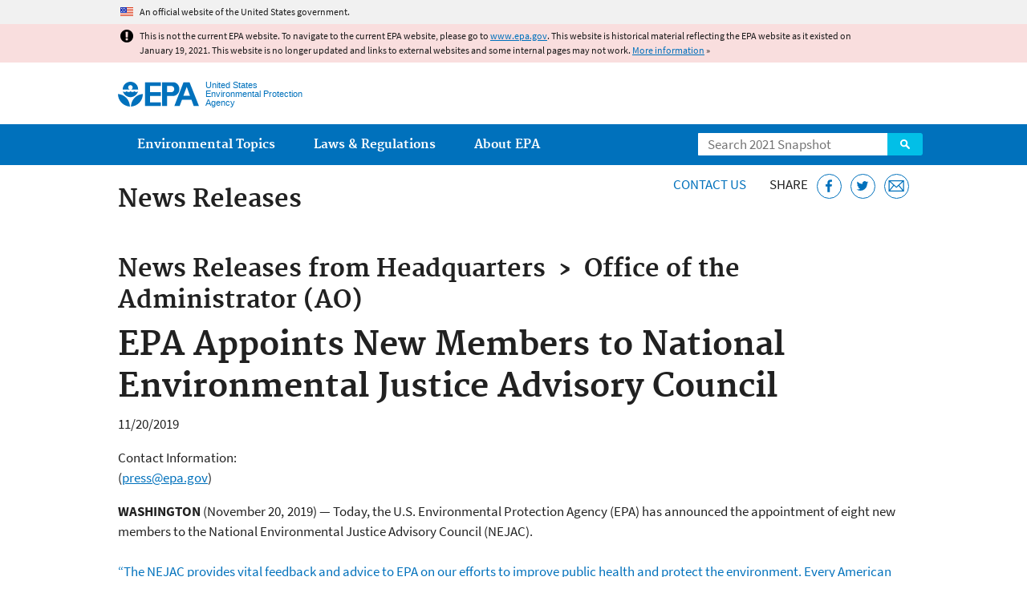

--- FILE ---
content_type: text/html
request_url: https://19january2021snapshot.epa.gov/newsreleases/epa-appoints-new-members-national-environmental-justice-advisory-council_.html
body_size: 29628
content:
<!DOCTYPE html>
<!--[if IEMobile 7]><html class="iem7 no-js" lang="en" dir="ltr"><![endif]-->
<!--[if lt IE 7]><html class="lt-ie9 lt-ie8 lt-ie7 no-js" lang="en" dir="ltr"><![endif]-->
<!--[if (IE 7)&(!IEMobile)]><html class="lt-ie9 lt-ie8 no-js" lang="en" dir="ltr"><![endif]-->
<!--[if IE 8]><html class="lt-ie9 no-js" lang="en" dir="ltr"><![endif]-->
<!--[if (gt IE 8)|(gt IEMobile 7)]><!--> <html class="no-js not-oldie" lang="en" dir="ltr"> <!--<![endif]-->
<head>
  <meta charset="utf-8" />
<meta name="generator" content="Drupal 7 (http://drupal.org)" />
<link rel="shortcut icon" href="https://19january2021snapshot.epa.gov/sites/all/themes/epa/favicon.ico" type="image/vnd.microsoft.icon" />
<meta name="HandheldFriendly" content="true" />
<meta name="MobileOptimized" content="width" />
<meta name="viewport" content="width=device-width" />
<!--googleon: all--><meta name="DC.title" content="EPA Appoints New Members to National Environmental Justice Advisory Council" />
<meta name="DC.description" content="EPA News Release: EPA Appoints New Members to National Environmental Justice Advisory Council" />
<!--googleoff: snippet--><meta name="keywords" content="environmental justice" />
<link rel="canonical" href="https://19january2021snapshot.epa.gov/newsreleases/epa-appoints-new-members-national-environmental-justice-advisory-council" />
<link rel="shortlink" href="https://19january2021snapshot.epa.gov/node/237553" />
<meta property="og:site_name" content="US EPA" />
<meta property="og:type" content="government" />
<meta property="og:title" content="EPA Appoints New Members to National Environmental Justice Advisory Council | US EPA" />
<meta property="og:url" content="https://19january2021snapshot.epa.gov/newsreleases/epa-appoints-new-members-national-environmental-justice-advisory-council" />
<meta property="og:description" content="EPA News Release: EPA Appoints New Members to National Environmental Justice Advisory Council" />
<meta property="og:updated_time" content="2019-11-20T09:33:23-05:00" />
<meta property="og:image" content="https://19january2021snapshot.epa.gov/sites/all/themes/epa/img/epa-seal-large.png" />
<meta property="og:country_name" content="United States of America" />
<meta property="article:published_time" content="2019-11-20T09:33:23-05:00" />
<meta property="article:modified_time" content="2019-11-20T09:33:53-05:00" />
<meta name="DC.language" content="en" />
<meta name="DC.Subject.epachannel" content="About EPA" />
<meta name="DC.type" content="Speeches, Testimony and Transcripts" />
<meta name="DC.date.created" content="2019-11-20" />
<meta name="DC.date.modified" content="2019-11-20" />
<meta name="DC.date.reviewed" content="2022-11-19" />
<meta name="DC.creator" content="US EPA,OA" />
<meta name="WebArea" content="News Releases" />
<meta name="WebAreaType" content="Microsite" />
<meta name="ContentType" content="News Release" />
  <title>EPA Appoints New Members to National Environmental Justice Advisory Council | U.S. EPA News Releases | US EPA</title>
  <!--googleoff: all-->
  <style media="all">
@import url("https://19january2021snapshot.epa.gov/sites/all/modules/contrib/jquery_update/replace/ui/themes/base/minified/jquery.ui.core.min.css?qo3nmu");
@import url("https://19january2021snapshot.epa.gov/sites/all/modules/contrib/jquery_update/replace/ui/themes/base/minified/jquery.ui.menu.min.css?qo3nmu");
@import url("https://19january2021snapshot.epa.gov/sites/all/modules/contrib/jquery_update/replace/ui/themes/base/minified/jquery.ui.autocomplete.min.css?qo3nmu");
</style>
<style media="all">
@import url("https://19january2021snapshot.epa.gov/sites/all/modules/contrib/date/date_api/date.css?qo3nmu");
@import url("https://19january2021snapshot.epa.gov/sites/all/modules/contrib/picture/picture_wysiwyg.css?qo3nmu");
</style>
<style media="all">
@import url("https://19january2021snapshot.epa.gov/sites/all/modules/contrib/hierarchical_select/hierarchical_select.css?qo3nmu");
@import url("https://19january2021snapshot.epa.gov/sites/all/modules/custom/add_definitions/add_definitions.min.css?qo3nmu");
</style>
<style media="all">
@import url("https://19january2021snapshot.epa.gov/sites/all/themes/epa/css/base.min.css?qo3nmu");
@import url("https://19january2021snapshot.epa.gov/sites/all/themes/epa/css/typography.min.css?qo3nmu");
@import url("https://19january2021snapshot.epa.gov/sites/all/themes/epa/css/drupal.min.css?qo3nmu");
@import url("https://19january2021snapshot.epa.gov/sites/all/themes/epa/css/layout.min.css?qo3nmu");
@import url("https://19january2021snapshot.epa.gov/sites/all/themes/epa/css/core/contextual.min.css?qo3nmu");
@import url("https://19january2021snapshot.epa.gov/sites/all/themes/epa/css/contrib/date.min.css?qo3nmu");
@import url("https://19january2021snapshot.epa.gov/sites/all/themes/epa/css/design.min.css?qo3nmu");
@import url("https://19january2021snapshot.epa.gov/sites/all/themes/epa/css/mobile-menu.min.css?qo3nmu");
@import url("https://19january2021snapshot.epa.gov/sites/all/themes/epa/css/drop-down-menu.min.css?qo3nmu");
@import url("https://19january2021snapshot.epa.gov/sites/all/themes/epa/css/flexslider.min.css?qo3nmu");
@import url("https://19january2021snapshot.epa.gov/sites/all/themes/epa/css/lib/colorbox.min.css?qo3nmu");
</style>

<!--[if lt IE 9]>
<style media="all">
@import url("https://19january2021snapshot.epa.gov/sites/all/themes/epa/css/ie.min.css?qo3nmu");
</style>
<![endif]-->
<style media="all">
@import url("https://19january2021snapshot.epa.gov/sites/all/themes/epa/css/lib/jquery.ui.theme.min.css?qo3nmu");
</style>
  <link rel="alternate" type="application/atom+xml" title="Greenversations, EPA's Blog" href="https://blog.epa.gov/feed/" />
  <script>(function(w,d,s,l,i){w[l]=w[l]||[];w[l].push({'gtm.start':
      new Date().getTime(),event:'gtm.js'});var f=d.getElementsByTagName(s)[0],
      j=d.createElement(s),dl=l!='dataLayer'?'&l='+l:'';j.async=true;j.src=
      'https://www.googletagmanager.com/gtm.js?id='+i+dl;f.parentNode.insertBefore(j,f);
    })(window,document,'script','dataLayer','GTM-L8ZB');</script>
  <!-- End Google Tag Manager -->
</head>
<body class="html not-front not-logged-in no-sidebars page-node page-node-237553 node-type-news-release og-context og-context-node og-context-node-141779 section-newsreleases microsite" >
  <!-- Google Tag Manager (noscript) -->
  <noscript><iframe src="https://www.googletagmanager.com/ns.html?id=GTM-L8ZB" height="0" width="0" style="display:none;visibility:hidden"></iframe></noscript>
  <!-- End Google Tag Manager (noscript) -->
  <div class="skip-links"><a href="#main-content" class="skip-link element-invisible element-focusable">Jump to main content</a></div>
      
  
    <div id="block-pane-official-website-header" class="block block-pane  block-pane-official-website-header sitewide-alert sitewide-alert--official">
  
  
  
  
  <div class="sitewide-alert__content">  <p>An official website of the United States government.</p>
  </div>
</div>

<div class="sitewide-alert sitewide-alert--emergency " data-alert="bb8c37c7b6f01614a67db86406bcc0f1f4c9ced4a448183b0e624353a43bd491"><div class="sitewide-alert__content"><p>This is not the current EPA website. To navigate to the current EPA website, please go to <a href="https://www.epa.gov">www.epa.gov</a>. This website is historical material reflecting the EPA website as it existed on January 19, 2021. This website is no longer updated and links to external websites and some internal pages may not work. <a href="/home/january-19-2021-snapshot">More information</a> »</p>
</div></div>  


<header class="masthead clearfix" role="banner">

      <img class="site-logo" src="https://19january2021snapshot.epa.gov/sites/all/themes/epa/logo.png" alt="" />
  
  
  <div class="site-name-and-slogan">
      <h1 class="site-name">

      
      <a href="/" title="Go to the home page" rel="home">      <span>US EPA</span>
      </a>
    </h1>
  
      <div class="site-slogan">United States Environmental Protection Agency</div>
  
  </div>
  
  
  <div class="region-header">  <div id="block-epa-core-gsa-epa-search" class="block block-epa-core  block-epa-core-gsa-epa-search">
  
  
  
  
    <form class="epa-search" method="get" action="https://search.epa.gov/epasearch">
  <label class="element-invisible" for="search-box">Search</label>
  <input class="form-text" placeholder="Search 2021 Snapshot" name="querytext" id="search-box" value=""/>
  <button class="epa-search-button" id="search-button" type="submit" title="Search">Search</button>
  <input type="hidden" name="areaname" value="" />
  <input type="hidden" name="areacontacts" value="" />
  <input type="hidden" name="areasearchurl" value="" />
  <input type="hidden" name="typeofsearch" value="epa" />
  <input type="hidden" name="result_template" value="2col.ftl" />
  <input type="hidden" name="site" value="snapshot2021" /> </form>

</form>
  
</div>
  </div>
</header>

  <nav class="nav main-nav clearfix" role="navigation">
    <div class="nav__inner">
      <h2 class="element-invisible">Main menu</h2><ul class="menu"><li class="expanded menu-item"><a href="/environmental-topics" title="View links to the most popular pages for each of EPA’s top environmental topics." class="menu-link">Environmental Topics</a><ul class="menu"><li class="menu-item"><a href="/environmental-topics/air-topics" title="" class="menu-link">Air</a></li>
<li class="menu-item"><a href="/bedbugs" title="" class="menu-link">Bed Bugs</a></li>
<li class="menu-item"><a href="/environmental-topics/chemicals-and-toxics-topics" title="" class="menu-link">Chemicals and Toxics</a></li>
<li class="menu-item"><a href="/environmental-topics/location-specific-environmental-information" title="" class="menu-link">Environmental Information by Location</a></li>
<li class="menu-item"><a href="/environmental-topics/greener-living" title="" class="menu-link">Greener Living</a></li>
<li class="menu-item"><a href="/environmental-topics/health-topics" title="" class="menu-link">Health</a></li>
<li class="menu-item"><a href="/environmental-topics/land-waste-and-cleanup-topics" title="" class="menu-link">Land, Waste, and Cleanup</a></li>
<li class="menu-item"><a href="/lead" title="" class="menu-link">Lead</a></li>
<li class="menu-item"><a href="/mold" title="" class="menu-link">Mold</a></li>
<li class="menu-item"><a href="/pesticides" title="" class="menu-link">Pesticides</a></li>
<li class="menu-item"><a href="/radon" title="" class="menu-link">Radon</a></li>
<li class="menu-item"><a href="/environmental-topics/science-topics" title="" class="menu-link">Science</a></li>
<li class="menu-item"><a href="/environmental-topics/water-topics" title="" class="menu-link">Water</a></li>
<li class="menu-item"><a href="/topics-epa-web" title="" class="menu-link">A-Z Topic Index</a></li>
</ul></li>
<li class="menu-item"><a href="/laws-regulations" title="View links to regulatory information by topic and sector, and to top pages about environmental laws, regulations, policies, compliance, and enforcement." class="menu-link">Laws &amp; Regulations</a><ul class="menu"><li class="menu-item"><a href="/regulatory-information-sector" title="" class="menu-link">By Business Sector</a></li>
<li class="menu-item"><a href="/regulatory-information-topic" title="" class="menu-link">By Topic</a></li>
<li class="menu-item"><a href="/compliance" title="" class="menu-link">Compliance</a></li>
<li class="menu-item"><a href="/enforcement" title="" class="menu-link">Enforcement</a></li>
<li class="menu-item"><a href="/laws-regulations/laws-and-executive-orders" title="" class="menu-link">Laws and Executive Orders</a></li>
<li class="menu-item"><a href="/guidance" title="" class="menu-link">Guidance</a></li>
<li class="menu-item"><a href="/laws-regulations/regulations" title="" class="menu-link">Regulations</a></li>
</ul></li>
<li class="expanded menu-item"><a href="/aboutepa" title="Learn more about our mission, organization, and locations." class="menu-link">About EPA</a><ul class="menu"><li class="menu-item"><a href="/aboutepa/epas-administrator" title="" class="menu-node-unpublished menu-link">EPA Administrator</a></li>
<li class="menu-item"><a href="/aboutepa/senior-epa-leadership" title="" class="menu-link">Current Leadership</a></li>
<li class="menu-item"><a href="/aboutepa/epa-organization-chart" title="" class="menu-link">Organization Chart</a></li>
<li class="menu-item"><a href="https://cfpub.epa.gov/locator/index.cfm" title="" class="menu-link">Staff Directory</a></li>
<li class="menu-item"><a href="/planandbudget" title="" class="menu-link">Planning, Budget and Results</a></li>
<li class="menu-item"><a href="/careers" title="" class="menu-link">Jobs and Internships</a></li>
<li class="menu-item"><a href="/aboutepa" title="" class="menu-link">Headquarters Offices</a></li>
<li class="menu-item"><a href="/aboutepa/regional-and-geographic-offices" title="" class="menu-link">Regional Offices</a></li>
<li class="menu-item"><a href="/aboutepa/research-centers-programs-and-science-advisory-organizations" title="" class="menu-link">Labs and Research Centers</a></li>
</ul></li>
</ul>    </div>
  </nav>

<section id="main-content" class="main-content clearfix" role="main" lang="en">
  <h2 class="microsite-name">News Releases</h2>  
  
  <div class="region-preface clearfix">  <div id="block-pane-epa-web-area-connect" class="block block-pane  block-pane-epa-web-area-connect">

  
  
    <span class="connect-title"><a href="/newsreleases/forms/contact-us" class="connect-title__link">Contact Us</a></span>  
</div>
<div id="block-pane-social-sharing" class="block block-pane  block-pane-social-sharing">

  
  
    <span class="connect-title">Share</span>
<ul class="share-links">
  <li class="share-links__item facebook">
    <a class="share-links__link" href="https://www.facebook.com/sharer.php?u=https://19january2021snapshot.epa.gov/newsreleases/epa-appoints-new-members-national-environmental-justice-advisory-council&t=EPA%20Appoints%20New%20Members%20to%20National%20Environmental%20Justice%20Advisory%20Council" aria-label="Share this page on Facebook" target="_blank" rel="noopener noreferrer" title="Share this page on Facebook">
      <svg class="icon icon--social-link" aria-hidden="true">
        <use xlink:href="/sites/all/themes/epa/img/svg/small-icons.svg#small-facebook" />
      </svg>
    </a>
  </li>
  <li class="share-links__item twitter">
    <a class="share-links__link" href="https://twitter.com/intent/tweet?original_referer=https://19january2021snapshot.epa.gov/newsreleases/epa-appoints-new-members-national-environmental-justice-advisory-council&text=EPA%20Appoints%20New%20Members%20to%20National%20Environmental%20Justice%20Advisory%20Council&url=https://19january2021snapshot.epa.gov/newsreleases/epa-appoints-new-members-national-environmental-justice-advisory-council&via=EPA&count=none&lang=en" aria-label="Tweet this page on Twitter" target="_blank" rel="noopener noreferrer" title="Tweet this page on Twitter">
      <svg class="icon icon--social-link" aria-hidden="true">
        <use xlink:href="/sites/all/themes/epa/img/svg/small-icons.svg#small-twitter" />
      </svg>
    </a>
  </li>
  <li class="share-links__item email">
    <a class="share-links__link" href="mailto:%20?subject=Shared%20from%20the%20US%20EPA:%20EPA%20Appoints%20New%20Members%20to%20National%20Environmental%20Justice%20Advisory%20Council&body=EPA%20Appoints%20New%20Members%20to%20National%20Environmental%20Justice%20Advisory%20Council%20-%20https://19january2021snapshot.epa.gov/newsreleases/epa-appoints-new-members-national-environmental-justice-advisory-council" aria-label="Email this page" title="Email this page">
      <svg class="icon icon--social-link" aria-hidden="true">
        <use xlink:href="/sites/all/themes/epa/img/svg/small-icons.svg#small-email" />
      </svg>
    </a>
  </li>
</ul>  
</div>
  </div>
    <div class="main-column clearfix">
            
    
            
    
    <!--googleon: all-->
    
  
    




<div class="panel-pane pane-node-content" >

  
  
  
  
  
  <div class="pane-content">
    <div class="node node-news-release clearfix view-mode-full ">

  
  <h2 class="preface"><span class="label-inline">News Releases from </span><span class="lineage-item lineage-item-level-0">Headquarters</span><span class="hierarchical-select-item-separator">›</span><span class="lineage-item lineage-item-level-1">Office of the Administrator (AO)</span></h2><h1 class="page-title">EPA Appoints New Members to National Environmental Justice Advisory Council</h1><div class="field-block"><span class="date-display-single">11/20/2019</span></div><div class="field-collection-container clearfix"><div class="field-block field field-name-field-press-officers field-type-field-collection field-label-inline inline" ><span class="label-inline"  class="field-label">Contact Information:&nbsp;</span><div class="odd field-block" ><div class="field-collection-view clearfix view-mode-full field-collection-view-final"><div class="entity entity-field-collection-item field-collection-item-field-press-officers view-mode-full ">

  
   (<a href="mailto:press@epa.gov">press@epa.gov</a>) </div>
</div></div></div></div>

<p><strong><span>WASHINGTON </span></strong><span>(November 20,<strong> </strong>2019) — </span><span>Today, the U.S. Environmental Protection Agency (EPA) has announced the appointment of eight new members to the National Environmental Justice Advisory Council (NEJAC).<br />
	 <br /><a name="_Hlk24976933" id="_Hlk24976933">“The NEJAC provides vital feedback and advice to EPA on our efforts to improve public health and protect the environment. Every American deserves environmental justice, regardless of zip code or tax bracket,” <strong>said EPA Administrator Andrew Wheeler</strong>. “I am honored to welcome this accomplished group of professionals and look forward to learning from their perspectives as they contribute to the NEJAC mission.”</a></span></p>

<p><span>Established in 1993, the NEJAC provides advice and recommendations about broad, cross-cutting issues related to environmental justice to the EPA administrator. New members – who come from academia, community-based organizations, non-governmental organizations, state and local governments, tribal governments, and industry – will serve for a one-year term.<br /><br />
	EPA selected new members from a pool of approximately 100 highly qualified candidates. Selections were made in accordance with the NEJAC charter to achieve balance and diversity in terms of geographic location, gender, ethnicity, and stakeholder perspective.<br /><br />
	The new NEJAC members and their affiliations are listed below:<br /><br />
	Academia<br />
	• Deborah Markowitz, JD – University of Vermont, Burlington, Vermont<br />
	• Benjamin Pauli, PhD – Kettering University, Flint, Michigan</span></p>

<p><span>Business and Industry<br />
	• Venu Ghanta – Duke Energy, Washington, District of Columbia</span></p>

<p><span>Community Based Organizations<br />
	• Pamela Talley – Lewis Place Historical Preservation Inc., St. Louis, Missouri<br />
	• Cemelli de Aztlan – El Paso Equal Voice Network, El Paso, Texas</span></p>

<p><span>Non-Governmental Organizations<br />
	• Jacqueline Shirley – Rural Community Assistance Corporation, Albuquerque, New Mexico</span></p>

<p><span>•Ayako Nagano – Common Vision and NorCal Resilience Network, Berkeley, California</span></p>

<p><span> </span></p>

<p><span>Tribal Indigenous Governments and Organizations<br />
	• John Doyle – Little Big Horn College, Crow Agency, Montana<br /><br />
	EPA would like to thank the following departing members of the NEJAC:</span></p>

<p><span>• Charles Chase, PhD – University of Colorado, Boulder, Colorado<br />
	• Mike Ellerbrock, PhD – Virginia Tech, Blacksburg, Virginia<br />
	• Jill Witkowski Heaps, JD – Vermont Law School, Royalton, Vermont<br />
	• Dewey F. Youngerman III – Continental Maritime of San Diego, San Diego, California<br />
	• Erica Holloman – Southeast CARE Coalition, Newport News, Virginia<br />
	• Cynthia Kim Len Rezentes – Mohala I Ka Wai, Waianae, Hawaii<br />
	• Ellen Drew – Rural Communities Assistance Corporation, Santa Fe, New Mexico<br />
	• Rosalyn LaPier – Piegan Institute, Browning, Montana</span></p>

<p><span> For more information about the NEJAC: <a href="https://u7061146.ct.sendgrid.net/wf/click?upn=[base64]">https://19january2021snapshot.epa.gov/environmentaljustice</a><br /><br />
	For more information about applying for the NEJAC: <a href="https://u7061146.ct.sendgrid.net/wf/click?upn=[base64]">https://19january2021snapshot.epa.gov/environmentaljustice/nominations-nejac </a></span><a href="https://u7061146.ct.sendgrid.net/wf/click?upn=[base64]"> </a></p>
</div>
  </div>

  
  
</div>



<div id="block-pane-epa-web-area-footer" class="block block-pane  block-pane-epa-web-area-footer">
  
  
  
  
    <p class="web-area-footer"><a href="/newsreleases/forms/contact-us" class="contact-us">Contact Us</a> to ask a question, provide feedback, or report a problem.</p>  
</div>
  
    <!--googleoff: all-->
      </div>
  </section>

<footer class="main-footer clearfix" role="contentinfo">
  <div class="main-footer__inner">
    
  
  <div class="region-footer">  <div id="block-pane-epa-global-footer" class="block block-pane  block-pane-epa-global-footer">
  
  
  
  
    <div class="row cols-3">
  <div class="col size-1of3">
    <div class="col__title">Discover.</div>
    <ul class="menu">
      <li><a href="/accessibility">Accessibility</a></li>
      <li><a href="/aboutepa/epas-administrator">EPA Administrator</a></li>
      <li><a href="/planandbudget">Budget &amp; Performance</a></li>
      <li><a href="/contracts">Contracting</a></li>
      <li><a href="/grants">Grants</a></li>
      <li><a href="https://snapshot.epa.gov">EPA Web Snapshots</a></li>
      <li><a href="/ocr/whistleblower-protections-epa-and-how-they-relate-non-disclosure-agreements-signed-epa-employees">No FEAR Act Data</a></li>
      <li><a href="/privacy">Privacy</a></li>
      <li><a href="/privacy/privacy-and-security-notice">Privacy and Security Notice</a></li>
    </ul>
  </div>
  <div class="col size-1of3">
    <div class="col__title">Connect.</div>
    <ul class="menu">
      <li><a href="https://www.data.gov/">Data.gov</a></li>
      <li><a href="/office-inspector-general/about-epas-office-inspector-general">Inspector General</a></li>
      <li><a href="/careers">Jobs</a></li>
      <li><a href="/newsroom">Newsroom</a></li>
      <li><a href="/open">Open Government</a></li>
      <li><a href="https://www.regulations.gov/">Regulations.gov</a></li>
      <li><a href="/newsroom/email-subscriptions-epa-news-releases">Subscribe</a></li>
      <li><a href="https://www.usa.gov/">USA.gov</a></li>
      <li><a href="https://www.whitehouse.gov/">White House</a></li>
    </ul>
  </div>
  <div class="col size-1of3">
    <div class="col__title">Ask.</div>
    <ul class="menu">
      <li><a href="/home/forms/contact-epa">Contact EPA</a></li>
      <li><a href="/home/epa-hotlines">Hotlines</a></li>
      <li><a href="/foia">FOIA Requests</a></li>
      <li><a href="/home/frequent-questions-specific-epa-programstopics">Frequent Questions</a></li>
    </ul>

    <div class="col__title">Follow.</div>
    <ul class="social-menu">
      <li><a class="menu-link social-facebook" href="https://www.facebook.com/EPA">EPA's Facebook</a></li>
      <li><a class="menu-link social-twitter" href="https://twitter.com/epa">EPA's Twitter</a></li>
      <li><a class="menu-link social-youtube" href="https://www.youtube.com/user/USEPAgov">EPA's YouTube</a></li>
      <li><a class="menu-link social-flickr" href="https://www.flickr.com/photos/usepagov">EPA's Flickr</a></li>
      <li><a class="menu-link social-instagram" href="https://www.instagram.com/epagov">EPA's Instagram</a></li>
    </ul>

    <p class="last-updated">Last updated on November 20, 2019</p>
  </div>
</div>  
</div>
  </div>
  </div>
</footer>
  <script src="https://19january2021snapshot.epa.gov/sites/all/modules/contrib/jquery_update/replace/jquery/1.7/jquery.min.js?v=1.7.2"></script>
<script src="https://19january2021snapshot.epa.gov/misc/jquery-extend-3.4.0.js?v=1.7.2"></script>
<script src="https://19january2021snapshot.epa.gov/misc/jquery-html-prefilter-3.5.0-backport.js?v=1.7.2"></script>
<script src="https://19january2021snapshot.epa.gov/misc/jquery.once.js?v=1.2"></script>
<script src="https://19january2021snapshot.epa.gov/misc/drupal.js?qo3nmu"></script>
<script src="https://19january2021snapshot.epa.gov/sites/all/modules/contrib/jquery_update/replace/ui/ui/minified/jquery.ui.core.min.js?v=1.10.2"></script>
<script src="https://19january2021snapshot.epa.gov/sites/all/modules/contrib/jquery_update/replace/ui/ui/minified/jquery.ui.widget.min.js?v=1.10.2"></script>
<script src="https://19january2021snapshot.epa.gov/sites/all/modules/contrib/jquery_update/replace/ui/ui/minified/jquery.ui.position.min.js?v=1.10.2"></script>
<script src="https://19january2021snapshot.epa.gov/sites/all/modules/contrib/jquery_update/replace/ui/ui/minified/jquery.ui.menu.min.js?v=1.10.2"></script>
<script src="https://19january2021snapshot.epa.gov/sites/all/modules/contrib/jquery_update/replace/ui/ui/minified/jquery.ui.autocomplete.min.js?v=1.10.2"></script>
<script>
<!--//--><![CDATA[//><!--
document.createElement( "picture" );
//--><!]]>
</script>
<script src="https://19january2021snapshot.epa.gov/sites/all/modules/contrib/picture/picturefill2/picturefill.js?v=2.0"></script>
<script src="https://19january2021snapshot.epa.gov/sites/all/modules/contrib/picture/picture.js?v=7.78"></script>
<script src="https://19january2021snapshot.epa.gov/sites/all/libraries/hoverIntent/jquery.hoverIntent.js?qo3nmu"></script>
<script src="https://19january2021snapshot.epa.gov/sites/all/modules/custom/epa_core/js/alert.www.js?qo3nmu"></script>
<script src="https://19january2021snapshot.epa.gov/sites/all/modules/custom/epa_core/js/close-alert.js?qo3nmu"></script>
<script src="https://19january2021snapshot.epa.gov/sites/all/libraries/tablesorter/jquery.tablesorter.min.js?qo3nmu"></script>
<script src="https://19january2021snapshot.epa.gov/sites/all/modules/custom/epa_core/js/search-autocomplete.min.js?qo3nmu"></script>
<script src="https://19january2021snapshot.epa.gov/sites/all/modules/custom/add_definitions/add_definitions.min.js?qo3nmu"></script>
<script src="https://19january2021snapshot.epa.gov/sites/all/themes/epa/js/script.min.js?qo3nmu"></script>
<script src="https://19january2021snapshot.epa.gov/sites/all/themes/epa/js/mobile-menu.min.js?qo3nmu"></script>
<script src="https://19january2021snapshot.epa.gov/sites/all/themes/epa/js/drop-down-menu.min.js?qo3nmu"></script>
<script src="https://19january2021snapshot.epa.gov/sites/all/themes/epa/js/svgxuse.min.js?qo3nmu"></script>
<script>
<!--//--><![CDATA[//><!--
jQuery.extend(Drupal.settings, {"basePath":"\/","pathPrefix":"","ajaxPageState":{"theme":"epa","theme_token":"NyHN_L0jMPdDxQirOrgonrZPcirZwxheGBdn8yfK3Us"},"epa_wysiwyg":{"site_default_lang":"en"},"add_definitions":{"path":"sites\/all\/modules\/custom\/add_definitions","dictionary_filter":"1","dictionary_undo":"1","dictionary_occurrences":"1","service_endpoint":"https:\/\/ofmpub.epa.gov\/termlookup\/v1\/terms"},"ogContext":{"groupType":"node","gid":"141779"}});
//--><!]]>
</script>
    <!--[if lt IE 9]><script src="/sites/all/themes/epa/js/ie.min.js"></script><![endif]--></body>
</html>

<!-- Static copy of page made at @ 2021-02-06 05:08:29 -->